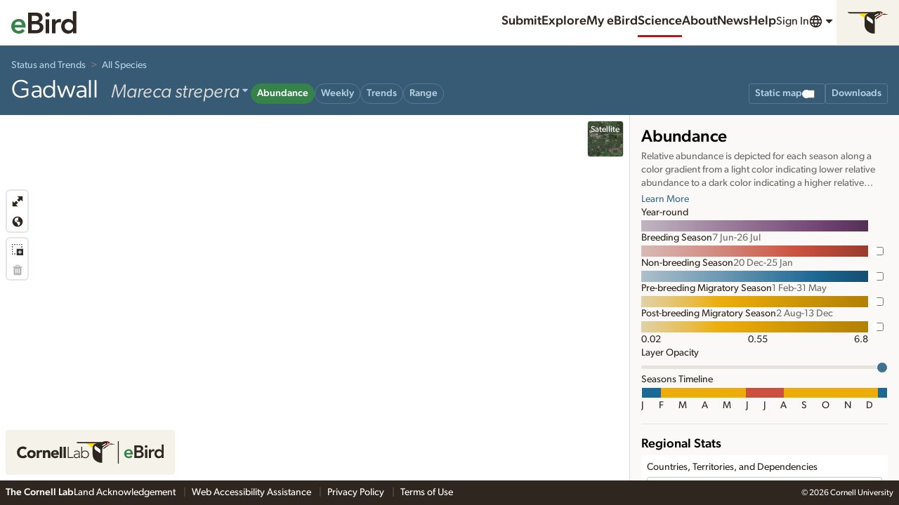

--- FILE ---
content_type: application/javascript; charset=UTF-8
request_url: https://science.ebird.org/_nuxt/aa7d98c.js
body_size: 4464
content:
/*! For license information please see LICENSES */
(window.webpackJsonp=window.webpackJsonp||[]).push([[0,110,124,125],{1089:function(e,t,o){var content=o(1214);content.__esModule&&(content=content.default),"string"==typeof content&&(content=[[e.i,content,""]]),content.locals&&(e.exports=content.locals);(0,o(17).default)("24f1dc02",content,!0,{sourceMap:!1})},1213:function(e,t,o){"use strict";o(1089)},1214:function(e,t,o){var r=o(16)(!1);r.push([e.i,'@keyframes pulse{0%,100%{opacity:1}50%{opacity:.5}}.MediaControls{display:block}.MediaControls-controls{display:flex;width:100%;align-items:center;background-color:#000;color:#fff;font-size:.75rem;padding:.25rem .25rem .25rem .25rem}.MediaControls-controls button{margin-bottom:0}.MediaControls-playButton{padding:.5rem 1rem .5rem 1rem;background-color:#40718f}.MediaControls-playButton .Icon{width:1.5rem;height:1.5rem}.MediaControls-playButton:hover,.MediaControls-playButton:focus{background-color:#40718f}.MediaControls-time{padding:.25rem .5rem .25rem .5rem;min-width:6.25rem;text-align:center;margin:0 .5rem 0 0}[dir=rtl] .MediaControls-time{margin:0 0 0 .5rem}.MediaControls-volume{position:relative;display:none}@media(min-width: 768px){.MediaControls-volume{display:flex;align-items:center;margin-left:1rem}}.MediaControls-volume .MediaControls-volumeSliderOverlay{position:absolute;left:100%;padding:.5rem 1rem .5rem 1rem;background-color:#000;vertical-align:middle;width:7rem}.MediaControls-volume .MediaControls-volumeSliderOverlay-enter-active{transition:opacity .2s ease}.MediaControls-volume .MediaControls-volumeSliderOverlay-leave-active{transition:opacity .1s ease}.MediaControls-volume .MediaControls-volumeSliderOverlay-enter-to,.MediaControls-volume .MediaControls-volumeSliderOverlay-leave{opacity:1}.MediaControls-volume .MediaControls-volumeSliderOverlay-enter,.MediaControls-volume .MediaControls-volumeSliderOverlay-leave-to{opacity:0}.MediaControls-volume .MediaControls-volumeButton .Icon{width:1rem;height:1rem;fill:#fff}.MediaControls-volume .MediaControls-volumeSlider{max-width:4rem}.MediaControls-toggleButton{color:#fff;font-weight:normal}.MediaControls-toggleButton.is-active{color:#b4cfe1}.MediaControls-toggleButton:hover{background-color:#302f2c}.MediaControls-zoom{padding:.25rem .5rem .25rem .5rem;display:inline-flex;align-items:center;border-radius:3px;background-color:#302f2c;gap:.25rem}.MediaControls-zoom label{font-size:.75rem;color:#fff;display:inline;margin:0 .5rem 0 0}[dir=rtl] .MediaControls-zoom label{margin:0 0 0 .5rem}.MediaControls-zoom input[type=range]{max-width:4rem;margin:0 .5rem 0 0}[dir=rtl] .MediaControls-zoom input[type=range]{margin:0 0 0 .5rem}.MediaControls-zoom .MediaControls-zoomButton{padding:1px 3px;color:#fff;font-weight:normal;border-radius:3px}.MediaControls-zoom .MediaControls-zoomButton:hover{background-color:#4b4944;color:#fff}.MediaControls-zoom .MediaControls-zoomButton .Icon{fill:currentColor;width:1rem;height:1rem}.MediaControls-seek-container{position:relative;height:.5rem}.MediaControls-seekInput{width:100%;position:absolute;left:0px;bottom:0px;padding:0;height:.5rem;background:rgba(0,0,0,0);-webkit-appearance:none;overflow:hidden;cursor:pointer;outline:0}.MediaControls-seekElapsed{height:.5rem;position:absolute;background-color:#b3d6ea;transition:height .2s ease;width:100%;will-change:transform}.MediaControls-seekElapsed:after{content:"";display:block;width:.5rem;height:.5rem;border:0;background-color:#000;position:absolute;left:100%;top:0;margin-left:calc(-1 * 0.5rem / 2);transition:all .2s ease}.MediaControls-seek{width:100%;height:.5rem;background-color:#817f79;position:absolute;bottom:0;transition:height .2s ease}.MediaControls-seek.MediaControls-seekTimeline .MediaControls-seekInput{height:3rem}.MediaControls-seek.MediaControls-seekTimeline:hover,.MediaControls-seek.MediaControls-seekTimeline:active{height:.5rem}.MediaControls-seek.MediaControls-seekTimeline:hover .MediaControls-seekInput,.MediaControls-seek.MediaControls-seekTimeline:active .MediaControls-seekInput{height:3rem}.MediaControls-seek.MediaControls-seekTimeline:hover .MediaControls-seekElapsed,.MediaControls-seek.MediaControls-seekTimeline:active .MediaControls-seekElapsed{height:.5rem}.MediaControls-seek.MediaControls-seekTimeline:hover .MediaControls-seekElapsed:after,.MediaControls-seek.MediaControls-seekTimeline:active .MediaControls-seekElapsed:after{height:.5rem;width:.5rem;margin-left:calc(-1 * 0.5rem / 2)}.MediaControls-seekInput::-moz-range-track{width:100%;height:100%;-moz-appearance:none;margin:0px;padding:0px;border:0 none;background:rgba(0,0,0,0);color:rgba(0,0,0,0);overflow:visible}.MediaControls-seekInput::-ms-track{width:100%;height:100%;-webkit-appearance:none;margin:0px;padding:0px;border:0 none;background:rgba(0,0,0,0);color:rgba(0,0,0,0);overflow:visible}.MediaControls-seekInput::-webkit-slider-thumb{-webkit-appearance:none;height:.5rem;width:.5rem;background-color:rgba(0,0,0,0)}.MediaControls-seekInput::-moz-range-thumb{height:.5rem;width:.5rem;background-color:rgba(0,0,0,0);border:0}.MediaControls-seekInput::-ms-thumb{height:.5rem;width:.5rem;background-color:rgba(0,0,0,0)}.MediaControls-seekInput::-ms-fill-lower{background:rgba(0,0,0,0);border:0 none}.MediaControls-seekInput::-ms-fill-upper{background:rgba(0,0,0,0);border:0 none}.MediaControls-seekInput::-ms-tooltip{display:none}.MediaControls-group{display:flex;align-items:center}.MediaControls-group--right{margin-left:auto}.MediaControls-branding{margin:0 .5rem 0 0}[dir=rtl] .MediaControls-branding{margin:0 0 0 .5rem}.MediaControls-branding a{padding:.5rem .5rem .5rem .5rem;display:inline-block;border-radius:3px}.MediaControls-branding a:hover{background-color:#302f2c}.MediaControls-hd button{padding:.25rem .5rem .25rem .5rem;font-size:1.25rem;font-weight:bold;border-radius:3px}.MediaControls-hd button:hover{background-color:#302f2c}.MediaControls-hd.is-active button{color:#b4cfe1}.MediaControls-fullscreen button{padding:.25rem .5rem .25rem .5rem;border-radius:3px}.MediaControls-fullscreen button:hover{background-color:#302f2c}.MediaControls-info{margin:0 .5rem 0 0;font-size:1rem}[dir=rtl] .MediaControls-info{margin:0 0 0 .5rem}.MediaControls-info:empty{display:none}.MediaControls-meta{margin:0 0 .5rem 0}.MediaControls-meta .MediaControls-title{font-size:1.13rem;line-height:1.328;color:#fff}.MediaControls-meta ul li{font-size:.88rem;line-height:1.705;font-weight:normal}.MediaControls .MediaControls-controls input[type=range]{background:rgba(0,0,0,0);margin:0;display:block}.MediaControls .MediaControls-controls input[type=range]::-webkit-slider-runnable-track{background:#817f79}.MediaControls .MediaControls-controls input[type=range]::-moz-range-track{border:0}.MediaControls .MediaControls-controls input[type=range]::-moz-range-thumb{border-color:#e5e3dc}.MediaControls-seek-container--reverse .MediaControls-seek{background-color:#f4f3f1}.MediaControls-seek-container--reverse .MediaControls-seekElapsed{background-color:#40718f}.MediaControls-controls--reverse{background-color:#faf9f7;color:#2e261f}.MediaControls-controls--reverse .MediaControls-playButton{background-color:#40718f}.MediaControls-controls--reverse .MediaControls-playButton:hover,.MediaControls-controls--reverse .MediaControls-playButton:active,.MediaControls-controls--reverse .MediaControls-playButton:focus{background-color:#33536b}.MediaControls-controls--reverse .MediaControls-volumeButton .Icon{fill:#2e261f}.MediaControls-controls--reverse .MediaControls-branding a:hover{background-color:#f4f3f1}.MediaControls-controls--reverse .MediaControls-hd button:hover{background-color:#f4f3f1}.MediaControls-controls--reverse .MediaControls-hd.is-active button{color:#40718f}.MediaControls-controls--reverse .MediaControls-fullscreen button:hover{background-color:#f4f3f1}',""]),e.exports=r},703:function(e,t,o){var content=o(746);content.__esModule&&(content=content.default),"string"==typeof content&&(content=[[e.i,content,""]]),content.locals&&(e.exports=content.locals);(0,o(17).default)("2c6d634b",content,!0,{sourceMap:!1})},717:function(e,t,o){"use strict";o.r(t);o(275),o(37);var r=o(138),n=o(939),l=o(758),d=o(46),m={components:{CloButton:r.default,CloUnorderedList:n.default,CloSlider:l.default,CloIcon:d.default},data:function(){return{showVolume:!1,volumeSlider:1,volumeToRestore:1,zoomSlider:this.baseZoomLevel}},props:{controlsClasses:String,playing:Boolean,messages:Object,hdAvailable:{type:Boolean,default:!1},hdActive:{type:Boolean,default:!1},showFullscreen:{type:Boolean,default:!1},citationUrl:{default:!1},specimenUrl:{default:!1},assetId:String,progressPercent:Number,hideTime:{type:Boolean,default:!1},hideVolume:{type:Boolean,default:!1},frameStep:{type:Number,default:0},currentTime:{type:Number,default:0},duration:{type:Number,default:0},animatedText:{type:String,default:""},title:{type:String,default:null},user:{type:String,default:null},location:{type:String,default:null},date:{type:String,default:null},citationName:{type:String,default:null},timeline:{type:Boolean,default:!1},zoom:{type:Boolean,default:!1},baseZoomLevel:{type:Number,default:50,validator:function(e){return!isNaN(e)&&e>=1&&e<=100}}},mounted:function(){document.addEventListener("lichen:resize",this.setSize),document.addEventListener("lichen:video-togglePlay",this.handleTogglePlayEvent),document.addEventListener("lichen:video-pause",this.pause),document.addEventListener("lichen:video-destroy",this.removeListeners)},beforeDestroy:function(){this.removeListeners()},methods:{removeListeners:function(){document.removeEventListener("lichen:resize",this.setSize),document.removeEventListener("lichen:video-togglePlay",this.handleTogglePlayEvent),document.removeEventListener("lichen:video-pause",this.pause),document.removeEventListener("lichen:video-destroy",this.removeListeners)},handleTogglePlayEvent:function(e){e.detail.assetId===parseInt(this.assetId)&&this.togglePlay()},togglePlay:function(){this.$refs.video&&(this.playing?this.$refs.video.pause():this.$refs.video.play())},setVolume:function(e){this.$emit("setVolume",e.target.value),this.volumeToRestore=e.target.value},setPosition:function(){this.$emit("setPosition",event.target.value)},setTime:function(){this.$emit("setTime",event.target.value)},toggleVolume:function(){0==this.volumeSlider?0==this.volumeToRestore?this.volumeSlider=1:this.volumeSlider=this.volumeToRestore:this.volumeSlider=0,this.$emit("setVolume",this.volumeSlider)},previousFrame:function(){this.$emit("previousFrame")},nextFrame:function(){this.$emit("nextFrame")},formatTime:function(time){return time<3600?Math.floor(time/60)+":"+("0"+Math.floor(time%60)).slice(-2):Math.floor(time/3600)+":"+("0"+Math.floor(time%3600/60)).slice(-2)+":"+("0"+Math.floor(time%60)).slice(-2)},zoomOut:function(){this.zoomSlider=parseInt(this.zoomSlider),this.zoomSlider>11?this.zoomSlider-=10:this.zoomSlider=1,this.$emit("set-zoom",this.zoomSlider)},zoomIn:function(){this.zoomSlider=parseInt(this.zoomSlider),this.zoomSlider<90?this.zoomSlider+=10:this.zoomSlider=100,this.$emit("set-zoom",this.zoomSlider)},resetZoom:function(){this.zoomSlider=this.baseZoomLevel,this.$emit("set-zoom",this.zoomSlider)}}},c=(o(1213),o(3)),component=Object(c.a)(m,(function(){var e=this,t=e._self._c;return t("div",{staticClass:"MediaControls"},[t("div",{staticClass:"MediaControls-seek-container"},[t("div",{staticClass:"MediaControls-seek",class:e.timeline?"MediaControls-seekTimeline":""},[t("div",{staticClass:"MediaControls-seekElapsed",style:{transform:"translateX(-"+(100-e.progressPercent)+"%)"},attrs:{"aria-hidden":"true"}}),e._v(" "),t("label",{staticClass:"is-visuallyHidden",attrs:{for:"seek-"+e.assetId}},[e._v(e._s(e.messages.seek))]),e._v(" "),t("input",{staticClass:"MediaControls-seekInput",attrs:{id:"seek-"+e.assetId,type:"range",min:"0",max:e.duration,step:"0.01","aria-valuenow":e.progressPercent},on:{input:e.setPosition,change:e.setTime}})])]),e._v(" "),t("div",{ref:"controls",staticClass:"MediaControls-controls",class:e.controlsClasses},[t("button",{staticClass:"Button MediaControls-playButton",attrs:{type:"button","aria-label":e.messages.play},on:{click:function(t){return e.$emit("togglePlay")}}},[t("span",[t("CloIcon",{attrs:{symbol:e.playing?"pause":"play"}})],1)]),e._v(" "),e.hideVolume?e._e():t("div",{staticClass:"MediaControls-volume",on:{mouseenter:function(t){e.showVolume=!0},mouseleave:function(t){e.showVolume=!1}}},[t("button",{staticClass:"Button Button--transparent Button--small MediaControls-volumeButton",attrs:{type:"button"},on:{click:e.toggleVolume}},[t("span",[t("CloIcon",{attrs:{symbol:0==e.volumeSlider?"audioMute":"audio"}})],1),e._v(" "),t("span",{staticClass:"is-visuallyHidden"},[e._v(e._s(e.messages.mute))])]),e._v(" "),t("transition",{attrs:{name:"MediaControls-volumeSliderOverlay"}},[t("div",{directives:[{name:"show",rawName:"v-show",value:e.showVolume,expression:"showVolume"}],staticClass:"MediaControls-volumeSliderOverlay"},[t("label",{staticClass:"is-visuallyHidden",attrs:{for:"volume-"+e.assetId}},[e._v(e._s(e.messages.volume))]),e._v(" "),t("div",{staticClass:"Slider"},[t("input",{directives:[{name:"model",rawName:"v-model",value:e.volumeSlider,expression:"volumeSlider"}],attrs:{id:"volume-"+e.assetId,type:"range",min:"0",max:"1",step:".1","aria-label":"Volume","aria-valuenow":e.volumeSlider},domProps:{value:e.volumeSlider},on:{input:e.setVolume,__r:function(t){e.volumeSlider=t.target.value}}})])])])],1),e._v(" "),e.hideTime?e._e():t("span",{staticClass:"MediaControls-time"},[t("span",[e._v(e._s(e.formatTime(e.currentTime)))]),e._v(" /\n\t\t\t"),t("span",[e._v(e._s(e.formatTime(e.duration)))])]),e._v(" "),e.title||e.user||e.location||e.date?t("div",{staticClass:"MediaControls-meta"},[e.title?t("h3",{staticClass:"MediaControls-title"},[e._v("\n\t\t\t\t"+e._s(e.title)+"\n\t\t\t")]):e._e(),e._v(" "),t("ul",{staticClass:"UnorderedList--flat u-mbn"},[e.user?t("li",[e._v("©  "+e._s(e.user))]):e._e(),e._v(" "),e.location?t("li",[e._v(e._s(e.location))]):e._e(),e._v(" "),e.date?t("li",[e._v(e._s(e.date))]):e._e(),e._v(" "),e.citationUrl?t("li",[t("a",{attrs:{href:e.citationUrl,rel:"noopener",target:"_blank"}},[e._v("Macaulay Library "+e._s(e.citationName))])]):e._e()])]):e._e(),e._v(" "),e.zoom?t("div",{staticClass:"MediaControls-zoom"},[t("button",{staticClass:"MediaControls-zoomButton",attrs:{type:"button","aria-label":"reset zoom"},on:{click:e.resetZoom}},[t("CloIcon",{attrs:{symbol:"search",size:"sm"}})],1),e._v(" "),t("button",{staticClass:"MediaControls-zoomButton",attrs:{type:"button","aria-label":"zoom out"},on:{click:e.zoomOut}},[t("CloIcon",{attrs:{symbol:"minus"}})],1),e._v(" "),t("button",{staticClass:"MediaControls-zoomButton",attrs:{type:"button","aria-label":"zoom in"},on:{click:e.zoomIn}},[t("CloIcon",{attrs:{symbol:"plus"}})],1),e._v(" "),t("label",{staticClass:"is-visuallyHidden",attrs:{for:"zoom-"+e.assetId}},[e._v("Zoom")]),e._v(" "),t("div",{staticClass:"Slider u-showForMedium"},[t("input",{directives:[{name:"model",rawName:"v-model",value:e.zoomSlider,expression:"zoomSlider"}],attrs:{id:"zoom-"+e.assetId,type:"range",min:"1",max:"100",step:"1","aria-valuenow":e.zoomSlider},domProps:{value:e.zoomSlider},on:{input:function(t){return e.$emit("set-zoom",e.zoomSlider)},__r:function(t){e.zoomSlider=t.target.value}}})])]):e._e(),e._v(" "),t("div",{staticClass:"MediaControls-group MediaControls-group--right"},[e.animatedText.length?t("div",{staticClass:"MediaControls-info"},[e._v("\n\t\t\t\t"+e._s(e.animatedText)+"\n\t\t\t")]):e._e(),e._v(" "),e.frameStep?t("div",{staticClass:"MediaControls-frameStep"},[t("div",{staticClass:"ButtonGroup u-inline-sm"},[t("button",{staticClass:"Button Button--small",attrs:{type:"button","aria-label":e.messages.previous},on:{click:e.previousFrame}},[t("CloIcon",{attrs:{symbol:"arrowLeft"}})],1),e._v(" "),t("button",{staticClass:"Button Button--small",attrs:{type:"button","aria-label":e.messages.next},on:{click:e.nextFrame}},[t("CloIcon",{attrs:{symbol:"arrowRight"}})],1)])]):e._e(),e._v(" "),e.hdAvailable?t("div",{staticClass:"MediaControls-hd",class:{"is-active":e.hdActive}},[t("button",{attrs:{type:"button"},on:{click:function(t){return e.$emit("toggleHd")}}},[e._v("HD")])]):e._e(),e._v(" "),e.showFullscreen?t("div",{staticClass:"MediaControls-fullscreen"},[t("button",{attrs:{type:"button","aria-label":e.messages.fullscreen},on:{click:function(t){return e.$emit("toggleFullscreen")}}},[t("CloIcon",{attrs:{symbol:"fullscreen"}})],1)]):e._e()])])])}),[],!1,null,null,null);t.default=component.exports;installComponents(component,{CloIcon:o(46).default})},737:function(e,t,o){"use strict";var r=o(1),n=o(738),l=o(49),d=o(59),m=o(72),c=o(140);r({target:"Array",proto:!0},{flat:function(){var e=arguments.length?arguments[0]:void 0,t=l(this),o=d(t),r=c(t,0);return r.length=n(r,t,t,o,0,void 0===e?1:m(e)),r}})},738:function(e,t,o){"use strict";var r=o(94),n=o(59),l=o(182),d=o(38),m=function(e,t,source,o,c,f,v,h){for(var element,C,M=c,y=0,k=!!v&&d(v,h);y<o;)y in source&&(element=k?k(source[y],y,t):source[y],f>0&&r(element)?(C=n(element),M=m(e,t,element,C,M,f-1)-1):(l(M+1),e[M]=element),M++),y++;return M};e.exports=m},739:function(e,t,o){o(139)("flat")},745:function(e,t,o){"use strict";o(703)},746:function(e,t,o){var r=o(16)(!1);r.push([e.i,"@keyframes pulse{0%,100%{opacity:1}50%{opacity:.5}}.Slider input[type=range]{-webkit-appearance:none;width:100%;padding-top:0rem;padding-bottom:0rem}.Slider input[type=range]::-webkit-slider-runnable-track{width:100%;height:5px;background:#e5e3dc;border:none;border-radius:3px}.Slider input[type=range]::-webkit-slider-thumb{-webkit-appearance:none;border:1px solid #fff;height:16px;width:16px;border-radius:50%;background:#40718f;margin-top:-5px}.Slider input[type=range]:focus{outline:none}.Slider input[type=range]:focus::-webkit-slider-runnable-track{background:#817f79}.Slider input[type=range]::-moz-range-track{width:100%;height:5px;background:#817f79;border:1px solid #fff;border-radius:3px}.Slider input[type=range]::-moz-range-thumb{border:1px solid #fff;height:16px;width:16px;border-radius:50%;background:#40718f}.Slider input[type=range]:-moz-focusring{outline:1px solid #fff;outline-offset:-1px}.Slider input[type=range]::-ms-track{width:100%;height:5px;background:rgba(0,0,0,0);border-color:rgba(0,0,0,0);border-width:7px 0;color:rgba(0,0,0,0)}.Slider input[type=range]::-ms-fill-lower{background:#817f79;border-radius:10px}.Slider input[type=range]::-ms-fill-upper{background:#e5e3dc;border-radius:10px}.Slider input[type=range]::-ms-thumb{border:1px solid #fff;height:16px;width:16px;border-radius:50%;background:#40718f}.Slider input[type=range]:focus::-ms-fill-lower{background:#40718f}.Slider input[type=range]:focus::-ms-fill-upper{background:#817f79}",""]),e.exports=r},758:function(e,t,o){"use strict";o.r(t);var r={components:{},name:"CloSlider",data:function(){return{}},props:{id:{type:String,default:""},min:{type:String,default:""},max:{type:String,default:""},value:{type:String,default:""},step:{type:String,default:""}}},n=(o(745),o(3)),component=Object(n.a)(r,(function(){var e=this,t=e._self._c;return t("div",{staticClass:"Slider"},[t("input",{attrs:{type:"range",id:e.id,min:e.min,max:e.max,step:e.step},domProps:{value:e.value}})])}),[],!1,null,null,null);t.default=component.exports},783:function(e,t,o){var content=o(867);content.__esModule&&(content=content.default),"string"==typeof content&&(content=[[e.i,content,""]]),content.locals&&(e.exports=content.locals);(0,o(17).default)("3bb7b0d3",content,!0,{sourceMap:!1})},845:function(e,t,o){"use strict";o.r(t);var r={props:{classes:{type:String,default:""}}},n=o(3),component=Object(n.a)(r,(function(){var e=this;return(0,e._self._c)("li",{attrs:{classes:e.classes}},[e._t("default")],2)}),[],!1,null,null,null);t.default=component.exports},866:function(e,t,o){"use strict";o(783)},867:function(e,t,o){var r=o(16)(!1);r.push([e.i,"@keyframes pulse{0%,100%{opacity:1}50%{opacity:.5}}.UnorderedList--flat{list-style:none;margin-left:0}[dir=rtl] .UnorderedList--flat{margin-right:0}.UnorderedList--submenu{list-style:none;margin-left:0;margin-top:2rem;font-weight:bold;line-height:1.2}[dir=rtl] .UnorderedList--submenu{margin-right:0}.UnorderedList--submenu .Icon{width:1rem;height:1rem;padding-bottom:3px;color:#40718f}.UnorderedList--submenu .UnorderedList-inactive{display:inline-block;width:.6rem}.UnorderedList--submenu ul{font-weight:normal;list-style:none;margin-left:1.25rem}[dir=rtl] .UnorderedList--submenu ul{margin-right:1.25rem;margin-left:0}.UnorderedList--submenu ul li{margin:.1rem 0}.UnorderedList--submenu li{margin:.5rem 0;padding-left:.75rem;text-indent:-0.75rem}[dir=rtl] .UnorderedList--submenu li{padding-left:0;padding-right:.75rem}.UnorderedList--flex{display:flex;flex-wrap:wrap;font-size:1rem;line-height:1.5;margin:0}.UnorderedList--flex li{margin:0 1rem 0 0}[dir=rtl] .UnorderedList--flex li{margin:0 0 0 1rem}.UnorderedList--flex li .Icon{margin:0 .25rem 0 0;width:1rem;height:1rem}[dir=rtl] .UnorderedList--flex li .Icon{margin:0 0 0 .25rem}@media(min-width: 768px){.UnorderedList--flex{justify-content:flex-end}.UnorderedList--flex li{margin:0 0 0 1rem}[dir=rtl] .UnorderedList--flex li{margin:0 1rem 0 0}}.UnorderedList--sideNav{list-style:none;margin-left:0;margin-bottom:0}[dir=rtl] .UnorderedList--sideNav{margin-right:0}.UnorderedList--sideNav li{margin:0 0 .5rem 0;line-height:1.4}.UnorderedList--sideNav li:last-child{margin-bottom:0}",""]),e.exports=r},939:function(e,t,o){"use strict";o.r(t);o(58),o(737),o(739),o(845);var r={props:{classes:{type:String,default:""},flat:{type:Boolean,default:!1}},computed:{ulClasses:function(){return[this.classes,this.flat?"UnorderedList--flat":""].join(" ")}}},n=(o(866),o(3)),component=Object(n.a)(r,(function(){var e=this;return(0,e._self._c)("ul",{staticClass:"UnorderedList",class:e.ulClasses},[e._t("default")],2)}),[],!1,null,null,null);t.default=component.exports}}]);